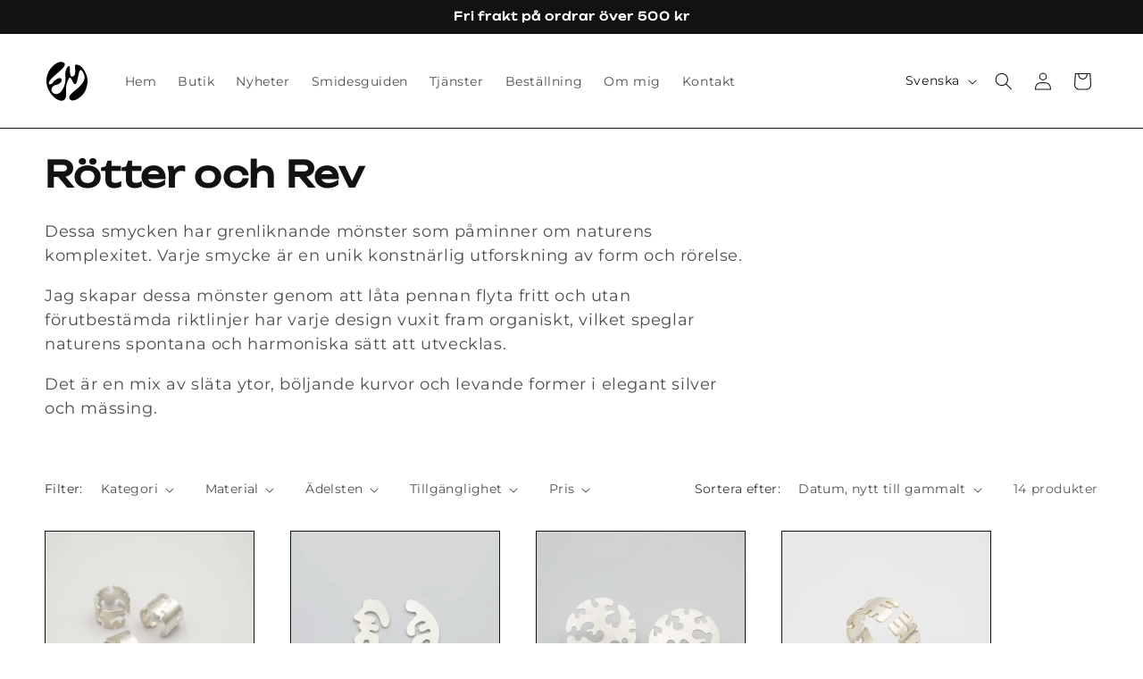

--- FILE ---
content_type: text/css
request_url: https://emmetall.com/cdn/shop/t/12/assets/custom.css?v=47823857152928705131762937575
body_size: 396
content:
*:not(.button){border-color:#121212!important}.banner{background:#121212}h1,h2,h3,h4,h5,.h0,.h1,.h2,.h3,.h4,.h5{text-wrap:balance}.collection__description{text-wrap:pretty;max-width:65ch}table:not([class]){box-shadow:0 0 0 .1rem #000}table.date-table{margin-bottom:4rem}table.date-table td:first-child{width:25%}table.date-table td{display:table-row;vertical-align:top;padding-bottom:4rem}@media screen and (min-width: 750px){table.date-table td{display:revert}}.page__custom{padding-bottom:36px}.footer__content-custom{padding-bottom:40px;padding-top:40px}.button--secondary{border:1px solid}#Slider-template--24674093924686__featured_collection_Jce9jQ .card-information,[data-id=template--25196041077070__product-grid] .card-information,.card__information:has(a[href*="/products/vigselring"]) .card-information{display:none}.footer__content-custom .grid{align-items:center}.footer__content-custom .grid__item:has(.footer__content-custom--reviews){display:inline-flex;justify-content:center}.footer-logo{display:block;margin-inline:auto;margin-bottom:36px}@media screen and (min-width: 750px){.footer__content-custom .grid__item:has(.footer__content-custom--reviews){justify-content:end}.footer-logo{margin-inline:0;margin-bottom:0}}.footer__content-custom--reviews{display:flex;align-items:center;gap:1rem;padding:10px 20px;border:1px solid;border-radius:40px;font-family:var(--font-heading-family);font-style:var(--font-heading-style);font-weight:var(--font-heading-weight);color:var(--color-foreground);text-decoration:none}.footer__content-custom--reviews:hover{transform:scale(1.07)}.footer .list-social__item .svg-wrapper{width:4rem;height:4rem}.footer .list-social__item .icon{width:inherit;height:inherit}.image-with-text--overlap .image-with-text__content{border:1px solid}#insta-feed{padding-block-end:4rem}.instafeed-new-layout-container{overflow:visible!important}.instafeed-new-layout-item{background-color:rgba(var(--color-foreground),.1);clip-path:unset!important}.instafeed-new-layout-item a>img{border-radius:0!important;border:1px solid}.article-template__comment-wrapper.background-secondary{border-top:1px solid;background-image:repeating-linear-gradient(45deg,rgba(18,18,18,.05) 0,rgba(18,18,18,.05) 1px,transparent 0,transparent 50%);background-size:13px 13px;background-color:rgb(var(--color-background))}.article-template__comments-comment{border-top:1px solid;border-bottom:1px solid}.article-template__comments-comment+.article-template__comments-comment{border-top:0}.article-template__hero-container img{border:1px solid;border-style:none solid solid solid}.article-template__content td{overflow-wrap:anywhere}.article-template__content img{aspect-ratio:16 / 9;width:100%;object-fit:cover}.article-template__content p>img{margin-bottom:0}.article-template__content p:has(>img){line-height:0}h1,.h1{font-size:calc(var(--font-heading-scale) * 2.8rem)}@media only screen and (min-width: 750px){h1,.h1{font-size:calc(var(--font-heading-scale) * 4rem)}}
/*# sourceMappingURL=/cdn/shop/t/12/assets/custom.css.map?v=47823857152928705131762937575 */


--- FILE ---
content_type: image/svg+xml
request_url: https://emmetall.com/cdn/shop/files/favicon.svg?v=1749581031&width=50
body_size: -317
content:
<svg height="1080" width="1080" xml:space="preserve" xmlns="http://www.w3.org/2000/svg"><path transform="matrix(1.99 0 0 1.99 42.5 70.579)" style="stroke:#000;stroke-width:0;stroke-dasharray:none;stroke-linecap:butt;stroke-dashoffset:0;stroke-linejoin:miter;stroke-miterlimit:4;fill:#000;fill-rule:nonzero;opacity:1" d="M433.59 406.48c-17.22 18.28-103.49 90.42-145.56 51.36-72.25-73.11 235.94-166.88 165.63-314.86-70.31-147.99-59.5 113.52-101.65 126.18-42.14 12.66-53.37-174.81-104.05-5.88-25.05 83.48 12.32 169.97-34.05 200.82-16.92 11.26-59.15 16-113.63-28.2C-9.01 337.17-16.04 224.1 18.29 139.08 59.62 36.76 165.01-25.51 211.97 10.1c70.8 50.8-197.66 184.05-182.7 256.32 3.98 14.82 38.4 3.97 49.99-14.7 22.77-36.72 86.47-74.12 103.18-42.8 16.71 31.33-33.61 65.36-64.76 70.71-43.27 7.42-78.14 56.43-41.01 94.22 61.66 52.56 125.2-19.62 148.47-108.25 13.72-53.91-.72-119.85 6.75-150.37 14.49-59.22 55.65-91.35 53.82-37.57-1.13 33.21-2.55 126.24 43.59 96.77 46.13-29.47-2.18-145.71 32.62-141.76 22.68 2.57 81.83 6.13 129.77 140.16 22.72 77.66-2.59 174.78-58.1 233.65Z"></path></svg>

--- FILE ---
content_type: image/svg+xml
request_url: https://emmetall.com/cdn/shop/files/EM_logo_black.svg?v=11666570063375563148
body_size: -273
content:
<svg viewBox="0 0 500 471.78" xmlns="http://www.w3.org/2000/svg" data-sanitized-data-name="Lager 2" data-name="Lager 2" id="Lager_2">
  <defs>
    <style>
      .cls-1 {
        fill: #000;
        stroke-width: 0px;
      }
    </style>
  </defs>
  <g data-sanitized-data-name="Layer 1" data-name="Layer 1" id="Layer_1">
    <path d="M433.59,406.48c-17.22,18.28-103.49,90.42-145.56,51.36-72.25-73.11,235.94-166.88,165.63-314.86-70.31-147.99-59.5,113.52-101.65,126.18-42.14,12.66-53.37-174.81-104.05-5.88-25.05,83.48,12.32,169.97-34.05,200.82-16.92,11.26-59.15,16-113.63-28.2C-9.01,337.17-16.04,224.1,18.29,139.08,59.62,36.76,165.01-25.51,211.97,10.1,282.77,60.9,14.31,194.15,29.27,266.42c3.98,14.82,38.4,3.97,49.99-14.7,22.77-36.72,86.47-74.12,103.18-42.8,16.71,31.33-33.61,65.36-64.76,70.71-43.27,7.42-78.14,56.43-41.01,94.22,61.66,52.56,125.2-19.62,148.47-108.25,13.72-53.91-.72-119.85,6.75-150.37,14.49-59.22,55.65-91.35,53.82-37.57-1.13,33.21-2.55,126.24,43.59,96.77,46.13-29.47-2.18-145.71,32.62-141.76,22.68,2.57,81.83,6.13,129.77,140.16,22.72,77.66-2.59,174.78-58.1,233.65Z" class="cls-1"></path>
  </g>
</svg>